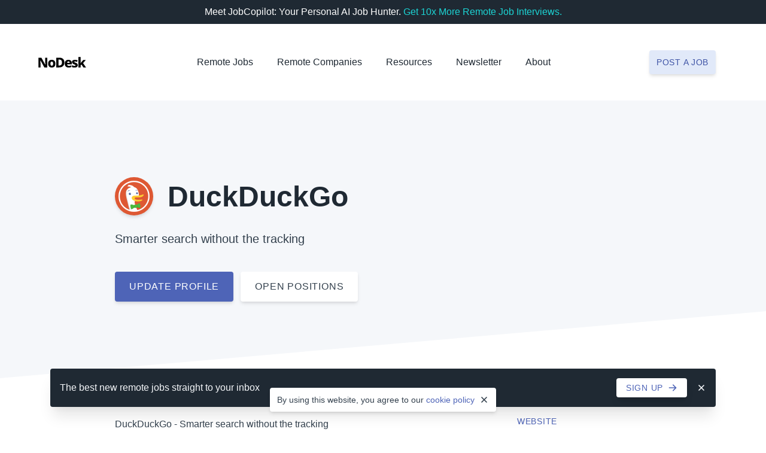

--- FILE ---
content_type: text/html; charset=UTF-8
request_url: https://nodesk.co/remote-companies/duckduckgo/
body_size: 8223
content:
<!doctype html><html lang=en><head><meta charset=utf-8><meta content="IE=Edge" http-equiv=X-UA-Compatible><meta name=viewport content="width=device-width,initial-scale=1"><title>Remote Jobs at DuckDuckGo
- NoDesk</title>
<meta name=description content="
  DuckDuckGo is hiring remotely. Browse remote jobs at DuckDuckGo, learn about their mission, values and culture, and hiring process. DuckDuckGo - Smarter search without the tracking.
"><link rel=canonical href=https://nodesk.co/remote-companies/duckduckgo/><link rel=search href=/remote-jobs/opensearch.xml type=application/opensearchdescription+xml title="Remote Jobs search on NoDesk"><link rel=preload as=style href=/css/tachyons.min.4415613789972485899dedc81b3d45b8134fa8d19c06e1469ae001103234796d.css><link rel=preload as=style href=/css/app.min.c083051afaf32596afee323a8d4b57301a11bf25a22f255fade5dcade60428ad.css><link rel=stylesheet href=/css/tachyons.min.4415613789972485899dedc81b3d45b8134fa8d19c06e1469ae001103234796d.css><link rel=stylesheet href=/css/app.min.c083051afaf32596afee323a8d4b57301a11bf25a22f255fade5dcade60428ad.css><link rel=apple-touch-icon sizes=180x180 href=/icons/apple-touch-icon.0d9ed4deb1fa4dc7d349020af0ce0743b7e7ae6168486680edcf481025c1e9f6.png><link rel=icon type=image/png sizes=32x32 href=/icons/favicon-32x32.90a6465c202e32ff8cf75a57ba8fc7882aa7176a60177dcaf245613ff9daa529.png><link rel=icon type=image/png sizes=16x16 href=/icons/favicon-16x16.d7b50d2e1b4868b415618141621adf1ee8acc415eeb13dd3fd5b6c2a090c2570.png><link rel=icon href=/icons/favicon.b7d1c1d91e0100606f71b1094d122f0c5711ff50ee99080e547e5af75b4b8209.ico><meta name=theme-color content="#4C63B6"><meta property="og:type" content="website"><meta property="og:site_name" content="NoDesk"><meta property="og:title" content="
  Remote Jobs at DuckDuckGo
"><meta property="og:description" content="
  DuckDuckGo is hiring remotely. Browse remote jobs at DuckDuckGo, learn about their mission, values and culture, and hiring process. DuckDuckGo - Smarter search without the tracking.
"><meta property="og:image" content="
	https://nodesk.co/remote-companies/assets/logos/duckduckgo.c3e85bc99638256a4640748b7bb64af8e7fed5b975a8eb2bae5a7fbff7f1b510.png
"><meta property="og:url" content="https://nodesk.co/remote-companies/duckduckgo/"><meta name=twitter:card content="summary"><meta name=twitter:site content="nodeskco"><meta name=twitter:creator content="@3reps"><meta name=twitter:dnt content="on"><meta name=google-adsense-account content="ca-pub-7212516916269054"><script>window.minimalAnalytics={trackingId:"G-Z7DMWXBXEH",autoTrack:!0}</script><script async src=/js/google-analytics.min.e5b48614096db3a7c6d2167a8db691c27d8e2249890b982a10a7e3055e7b31e6.js></script></head><body><div class="flex justify-center bg-grey-900 white f8 ph3 pv2"><div class="flex flex-wrap items-center lh-copy">Meet JobCopilot: Your Personal AI Job Hunter.&nbsp;
<a class="link dim link dim cyan-500 fw5" href=/remote-job-automation/>Get 10x More Remote Job Interviews.
<span class="dn group-hover-inline" aria-hidden=true><svg class="v-mid h1 w1" viewBox="0 0 20 20" fill="currentcolor"><path d="M7.293 14.707a1 1 0 010-1.414L10.586 10 7.293 6.707a1 1 0 011.414-1.414l4 4a1 1 0 010 1.414l-4 4a1 1 0 01-1.414.0z"/></svg>
</span><span class="dn group-hover-inline" aria-hidden=true><svg class="v-mid h1 w1" viewBox="0 0 20 20" fill="currentcolor"><path d="M10.293 5.293a1 1 0 011.414.0l4 4a1 1 0 010 1.414l-4 4a1 1 0 01-1.414-1.414L12.586 11H5a1 1 0 110-2h7.586l-2.293-2.293a1 1 0 010-1.414z"/></svg></span></a></div></div><nav class="bg-white ph5 ph8-s pv6 z-max"><div class="center-l mw15-l"><div class="flex-ns items-center-ns relative z-3"><div class="flex justify-between navbar-logo"><a class="db flex flex-row link dim navbar-item relative" href=/ title="NoDesk logo"><svg class="w11" fill="1f2933" height="62" width="278" viewBox="0 0 278 62"><path d="m52.381 61h-17.38L12.249 19.683h-.316c.1053 2.2647.2107 4.7927.316 7.584.158 2.7387.2897 5.293.395 7.663V61h-12.008V4.594h17.301L40.61 45.437h.237c-.1053-2.2647-.2107-4.6873-.316-7.268-.1053-2.6333-.1843-5.1087-.237-7.426V4.594h12.087zm47.1821-21.804c0 7.268-1.9223 12.8507-5.767 16.748-3.792 3.8973-9.006 5.846-15.642 5.846-4.108.0-7.7683-.869-10.981-2.607-3.16-1.7907-5.6616-4.345-7.505-7.663-1.7906-3.3707-2.686-7.4787-2.686-12.324.0-7.1627 1.896-12.6663 5.688-16.511 3.8447-3.8973 9.085-5.846 15.721-5.846 4.108.0 7.742.869 10.902 2.607 3.2127 1.738 5.7144 4.266 7.505 7.584 1.8434 3.318 2.765 7.3733 2.765 12.166zm-29.072.0c0 4.0553.6057 7.1363 1.817 9.243 1.2114 2.054 3.2127 3.081 6.004 3.081 2.7387.0 4.7137-1.027 5.925-3.081 1.2114-2.1067 1.817-5.1877 1.817-9.243.0-4.0027-.6056-7.0047-1.817-9.006-1.2113-2.054-3.2126-3.081-6.004-3.081-2.7386.0-4.7136 1.027-5.925 3.081-1.2113 2.0013-1.817 5.0033-1.817 9.006zm80.8919-7.268c0 6.478-1.211 11.8763-3.634 16.195-2.422 4.266-5.898 7.4787-10.428 9.638-4.529 2.1593-9.927 3.239-16.195 3.239h-16.985v-56.406h18.565c8.954.0 15.958 2.34366 21.014 7.031 5.109 4.6347 7.663 11.4023 7.663 20.303zm-13.904.474c0-5.7407-1.211-9.9803-3.634-12.719-2.422-2.7387-6.004-4.108-10.744-4.108h-5.53V49.94h4.345c5.32.0 9.243-1.4483 11.771-4.345 2.528-2.9493 3.792-7.347 3.792-13.193zm37.155-15.563c6.109.0 10.954 1.6853 14.536 5.056 3.581 3.318 5.372 8.216 5.372 14.694v6.162h-27.413c.105 2.844 1.027 5.1087 2.765 6.794s4.213 2.528 7.426 2.528c2.738.0 5.24-.2633 7.505-.79 2.317-.5267 4.687-1.3693 7.11-2.528v9.875c-2.16 1.106-4.451 1.896-6.873 2.37-2.37.5267-5.32.79-8.848.79-4.372.0-8.269-.79-11.692-2.37-3.371-1.58-6.031-4.0027-7.979-7.268-1.896-3.318-2.844-7.505-2.844-12.561.0-5.1087.869-9.3483 2.607-12.719s4.16-5.8723 7.268-7.505c3.16-1.6853 6.846-2.528 11.06-2.528zm.237 9.243c-2.054.0-3.766.6583-5.135 1.975-1.317 1.264-2.107 3.2917-2.37 6.083h14.931c-.053-2.2647-.685-4.1607-1.896-5.688-1.212-1.58-3.055-2.37-5.53-2.37zm54.315 21.804c0 4.266-1.501 7.663-4.503 10.191-2.949 2.4753-7.584 3.713-13.904 3.713-3.055.0-5.741-.1843-8.058-.553-2.265-.3687-4.556-1.027-6.873-1.975V48.518c2.528 1.1587 5.161 2.054 7.9 2.686 2.739.5793 5.056.869 6.952.869 2.001.0 3.45-.2633 4.345-.79s1.343-1.264 1.343-2.212c0-.6847-.237-1.2903-.711-1.817-.421-.5267-1.317-1.106-2.686-1.738-1.317-.6847-3.292-1.58-5.925-2.686-2.581-1.106-4.714-2.2383-6.399-3.397-1.633-1.1587-2.87-2.528-3.713-4.108-.79-1.6327-1.185-3.6603-1.185-6.083.0-4.108 1.58-7.189 4.74-9.243 3.213-2.1067 7.452-3.16 12.719-3.16 2.791.0 5.425.2897 7.9.869s5.03 1.4747 7.663 2.686l-3.792 9.006c-2.159-.948-4.266-1.7117-6.32-2.291-2.001-.5793-3.818-.869-5.451-.869-3.055.0-4.582.79-4.582 2.37.0.5793.211 1.1323.632 1.659.474.474 1.343 1.0007 2.607 1.58 1.317.5793 3.213 1.3957 5.688 2.449 2.475 1.0007 4.582 2.0803 6.32 3.239 1.738 1.106 3.055 2.4753 3.95 4.108s1.343 3.713 1.343 6.241zm16.579-46.926004V26.319c0 1.6853-.079 3.476-.237 5.372-.105 1.8433-.263 3.634-.474 5.372h.237c.685-1.0533 1.448-2.1857 2.291-3.397.895-1.2113 1.764-2.3173 2.607-3.318l11.06-12.719h14.852l-16.195 18.644L277.128 61h-15.247l-11.139-16.59-4.977 3.871V61h-13.351v-60.040004z"/></svg>
</a><a role=button class="dib dn-ns pointer flex flex-column justify-center justify-end navbar-burger" aria-label=menu aria-expanded=false data-target=navigation><div class="bg-grey-700 br2 w6"></div><div class="bg-grey-700 br2 mv1 w6"></div><div class="bg-grey-700 br2 w6"></div></a></div><div id=navigation class="dn br2 flex-ns items-center-ns mt4 mt0-ns navbar-menu pa5 shadow-3 shadow-0-ns"><div class="center-ns flex-ns items-center-ns mb6 mb0-ns mt2-ns"><div class="flex-ns has-dropdown is-hoverable navbar-item nowrap-ns pointer relative bb b--indigo-050 bn-ns"><a class="db link grey-900 f8 fw5-ns dim pv4 pb2-ns pt0-ns relative" href=/remote-jobs/>Remote Jobs</a></div><div class="flex-ns has-dropdown is-hoverable navbar-item nowrap-ns pointer relative bb b--indigo-050 bn-ns ml4-m ml8-l"><a class="db link grey-900 f8 fw5-ns dim pv4 pb2-ns pt0-ns relative" href=/remote-companies/>Remote Companies</a></div><div class="flex-ns has-dropdown is-hoverable navbar-item nowrap-ns pointer relative bb b--indigo-050 bn-ns ml4-m ml8-l"><a class="db link grey-900 f8 fw5-ns navbar-link pv4 pb2-ns pt0-ns relative" role=button>Resources</a><div class="absolute-ns bg-white br2 dn db-ns navbar-dropdown pb3 pv1-ns shadow-4-ns z-2" style=cursor:default><a class="dib f8 link dim grey-900 flex flex-row lh-title link:active navbar-item nowrap-ns pl3 pl5-ns pr10-ns pv2 pv2-ns pointer relative" href=/remote-job-automation/>Automate your Job Search</a><a class="dib f8 link dim grey-900 flex flex-row lh-title link:active navbar-item nowrap-ns pl3 pl5-ns pr10-ns pv2 pv2-ns pointer relative" href=/articles/>Articles</a><a class="dib f8 link dim grey-900 flex flex-row lh-title link:active navbar-item nowrap-ns pl3 pl5-ns pr10-ns pv2 pv2-ns pointer relative" href=/blog/>Blog</a><a class="dib f8 link dim grey-900 flex flex-row lh-title link:active navbar-item nowrap-ns pl3 pl5-ns pr10-ns pv2 pv2-ns pointer relative" href=/books/>Books</a><a class="dib f8 link dim grey-900 flex flex-row lh-title link:active navbar-item nowrap-ns pl3 pl5-ns pr10-ns pv2 pv2-ns pointer relative" href=/newsletter/>Newsletter</a><a class="dib f8 link dim grey-900 flex flex-row lh-title link:active navbar-item nowrap-ns pl3 pl5-ns pr10-ns pv2 pv2-ns pointer relative" href=/remote-jobs/collections/>Remote Job Collections</a><a class="dib f8 link dim grey-900 flex flex-row lh-title link:active navbar-item nowrap-ns pl3 pl5-ns pr10-ns pv2 pv2-ns pointer relative" href=/remote-work/>Remote Work</a><a class="dib f8 link dim grey-900 flex flex-row lh-title link:active navbar-item nowrap-ns pl3 pl5-ns pr10-ns pv2 pv2-ns pointer relative" href=/work-remotely/>Work Remotely</a></div></div><div class="flex-ns has-dropdown is-hoverable navbar-item nowrap-ns pointer relative bb b--indigo-050 bn-ns ml4-m ml8-l"><a class="db link grey-900 f8 fw5-ns dim pv4 pb2-ns pt0-ns relative" href=/newsletter/>Newsletter</a></div><div class="flex-ns has-dropdown is-hoverable navbar-item nowrap-ns pointer relative bb b--indigo-050 bn-ns ml4-m ml8-l"><a class="db link grey-900 f8 fw5-ns navbar-link pv4 pb2-ns pt0-ns relative" role=button>About</a><div class="absolute-ns bg-white br2 dn db-ns navbar-dropdown pb3 pv1-ns shadow-4-ns z-2" style=cursor:default><a class="dib f8 link dim grey-900 flex flex-row lh-title link:active navbar-item nowrap-ns pl3 pl5-ns pr10-ns pv2 pv2-ns pointer relative" href=/about/>About Us</a><a class="dib f8 link dim grey-900 flex flex-row lh-title link:active navbar-item nowrap-ns pl3 pl5-ns pr10-ns pv2 pv2-ns pointer relative" href=/advertise/>Advertise</a><a class="dib f8 link dim grey-900 flex flex-row lh-title link:active navbar-item nowrap-ns pl3 pl5-ns pr10-ns pv2 pv2-ns pointer relative" href=/remote-jobs/new/#testimonials>Testimonials</a><a class="dib f8 link dim grey-900 flex flex-row lh-title link:active navbar-item nowrap-ns pl3 pl5-ns pr10-ns pv2 pv2-ns pointer relative" href=/support/>Support Us</a><a class="dib f8 link dim grey-900 flex flex-row lh-title link:active navbar-item nowrap-ns pl3 pl5-ns pr10-ns pv2 pv2-ns pointer relative" href=https://x.com/nodeskco>Twitter</a><a class="dib f8 link dim grey-900 flex flex-row lh-title link:active navbar-item nowrap-ns pl3 pl5-ns pr10-ns pv2 pv2-ns pointer relative" href=/contact/>Contact Us</a></div></div></div><div class="center mh0-ns flex-ns w-50 w-auto-ns"><div class="db navbar-item relative tc"><a class="db link dim f9 fw5 bg-indigo-500 white bg-indigo-050-ns indigo-600-ns br2 ph2-m pv3-m pa3 shadow-2 tracked-wider ttu" href=/remote-jobs/new/ onclick='trackInternalLink("Nav: Post a Job")'>Post a job</a></div></div></div></div></div></nav><main><article><header class="bg-slanted bg-slanted-grey-050 pb10 pb13-ns pt8 pt13-ns relative"><div class="ph5 ph8-s"><div class="center-ns mw13-ns"><div class="flex-ns items-center-ns"><img class="bg-white br-100 h9 h10-ns w9 w10-ns mr6-ns shadow-2" src=/remote-companies/assets/logos/duckduckgo_hu_e513cb912b4acaa2.png srcset=/remote-companies/assets/logos/duckduckgo.c3e85bc99638256a4640748b7bb64af8e7fed5b975a8eb2bae5a7fbff7f1b510_hu_e513cb912b4acaa2.png alt="DuckDuckGo logo"><h1 class="f3 f2-ns grey-900 mb0 mt4 mt0-ns">DuckDuckGo</h1></div><h2 class="f6 fw4 grey-800 lh-copy mb8 mt2 mt6-ns">Smarter search without the tracking</h2><a class="dib link dim white f8 fw5 bg-indigo-500 br2 mr2 mr3-s mr3-ns pa3 pa4-s ph6-ns pv4-ns shadow-2 tracked-wider ttu" href=/remote-companies/update/ onclick='trackInternalLink("CTA: Update Company Profile")' rel=noopener target=_blank>Update profile
</a><a class="dib link dim grey-800 f8 fw5 bg-white br2 pa3 pa4-s ph6-ns pv4-ns shadow-2 tracked-wider ttu" href=#open-positions><span class="dn-s dn-ns">Remote jobs</span>
<span class="dn db-s db-ns">Open positions</span></a></div></div></header><div class="ph5 ph8-s"><div class="cf center-ns mw13-ns pb13-ns pv10"><section class="fr w-100 w-25-ns"><section class="mb6 mb7-ns"><h3 class="f9 fw5 indigo-500 mb3 mt0 tracked-wider ttu">Website</h3><a class="dib link dim grey-800 f8 mv0" href="https://duckduckgo.com/?ref=nodesk" rel=noopener target=_blank>duckduckgo.com</a></section><section class="mb6 mb7-ns"><h3 class="f9 fw5 indigo-500 mb2 mt0 tracked-wider ttu">Profiles</h3><div class=dib><a class="link dim grey-500 dib h5 w5 mr3 mr1-ns mv1" href="https://x.com/duckduckgo?ref=nodesk" rel="noopener nofollow" target=_blank><svg class="br2" viewBox="0 0 512 512"><title>Twitter</title><rect fill="currentcolor" height="512" width="512"/><path fill="#fff" d="m437 152a72 72 0 01-40 12 72 72 0 0032-40 72 72 0 01-45 17 72 72 0 00-122 65 2e2 2e2.0 01-145-74 72 72 0 0022 94 72 72 0 01-32-7 72 72 0 0056 69 72 72 0 01-32 1 72 72 0 0067 50A2e2 2e2.0 0193 368a2e2 2e2.0 00309-179 2e2 2e2.0 0035-37"/></svg></a></div></section><section><a class="link dim f8 grey-800 inline-flex items-center" href=/remote-companies/update/ onclick='trackInternalLink("CTA: Edit Company Profile")' rel=noopener target=_blank><svg class="indigo-400 h6 w6 mr2" fill="currentcolor" viewBox="0 0 20 20"><path d="M17.414 2.586a2 2 0 00-2.828.0L7 10.172V13h2.828l7.586-7.586a2 2 0 000-2.828z"/><path fill-rule="evenodd" d="M2 6a2 2 0 012-2h4a1 1 0 010 2H4v10h10v-4a1 1 0 112 0v4a2 2 0 01-2 2H4a2 2 0 01-2-2V6z"/></svg>
Edit profile</a></section></section><section class="fl grey-800 center-l measure-wide-s measure-wide-l mt8 mt0-ns w-100 w-60-m w-75-l"><p class="f8 grey-800 lh-relaxed mv0">DuckDuckGo - Smarter search without the tracking</p></section></div></div><section class="ph5 ph8-s"><div class="mw13-ns center-ns pb10 pb13-ns"><h2 class="f5 f4-ns fw6 grey-900 lh-title mb4 mt0-ns"><a id=open-positions>Remote Jobs</a></h2><h3 class="f7 fw4 grey-800 lh-relaxed measure-wide mb2 mt0">Come and join the DuckDuckGo team.</h3><h3 class="f6 f5-ns fw5 lh-title mb6 mt0 pt8"><a class="link dim indigo-500 fw6" href=/remote-jobs/engineering/>Engineering</a></h3><div class="dt w-100 mb7 mb8-ns"><div class="dtc v-top"><h4 class="f8 f7-ns fw4 lh-copy lh-title-ns mb2 mt0"><a class="link dim grey-800" href=/remote-jobs/duckduckgo-senior-backend-engineer/>Senior Backend Engineer</a></h4><div class="flex-wrap inline-flex items-center lh-copy"><svg class="grey-400 h5 w5 mr1" fill="currentcolor" viewBox="0 0 20 20"><path fill-rule="evenodd" d="M5.05 4.05a7 7 0 119.9 9.9L10 18.9l-4.95-4.95a7 7 0 010-9.9zM10 11a2 2 0 100-4 2 2 0 000 4z"/></svg><h4 class="f9 f8-ns fw4 grey-600 mv0 pr2">Remote:</h4><div class=dib><h5 class="f9 f8-ns fw4 grey-600 mv0"><a class="link dim grey-600" href=/remote-jobs/remote-first/>Worldwide</a></h5></div></div></div><div class="dtc mt4 mt0-ns v-top"><div class="tr w-100"><a class="dib link dim white f9 fw5 bg-grey-900 br2 ph3 ph6-s ph6-ns pv2 pv3-s pv3-ns shadow-2 tracked-wider ttu" href=/remote-jobs/duckduckgo-senior-backend-engineer/>Apply</a></div></div></div></div></section></article></main><aside class="bg-slanted bg-slanted-grey-050 pv10 pv13-ns relative"><div class="ph5 ph8-s"><div class="center-ns mw13-m mw14-l"><h2 class="f7 f6-ns fw5 grey-800 lh-title mb7 mb9-ns mt0 ttu tracked-wider">Related companies</h2><div class="flex flex-wrap nl2 nl3-s nl5-ns nr2 nr3-s nr5-ns"><article class="flex mb4 mb6-s mb8-ns ph2 ph3-s ph5-ns w-50 w-25-ns"><a class="link dim bg-white br2 flex-auto shadow-3 ph4 ph6-ns pv6 pv7-s pv8-l" href=/remote-companies/plesk/><div><div><img class="bg-white br-100 h8 h9-ns w8 w9-ns lazyload shadow-2" src=/remote-companies/assets/logos/plesk_hu_2c84be7ef9d976f3.png srcset="[data-uri]" data-srcset=/remote-companies/assets/logos/plesk.de310046293bbb8526f6bb71cc03019d5c5aa0b99655d84b206907c12f7f8322_hu_2c84be7ef9d976f3.png alt="Plesk logo"></div></div><h2 class="f7 f6-s f6-ns fw6 grey-900 lh-title mb2 mt6">Plesk</h2><h3 class="f9 f8-s f8-ns fw4 grey-800 lh-copy mv0">Simplified WebOps and web hosting</h3></a></article><article class="flex mb4 mb6-s mb8-ns ph2 ph3-s ph5-ns w-50 w-25-ns"><a class="link dim bg-white br2 flex-auto shadow-3 ph4 ph6-ns pv6 pv7-s pv8-l" href=/remote-companies/uplift-advisory/><div><div><img class="bg-white br-100 h8 h9-ns w8 w9-ns lazyload shadow-2" src=/remote-companies/assets/logos/uplift-advisory_hu_c341f6bff9ae37db.jpeg srcset="[data-uri]" data-srcset=/remote-companies/assets/logos/uplift-advisory.78c2d613569931615c851098f604f459a1c9dd7a8111da8882d9b8333a8bcaea_hu_c341f6bff9ae37db.jpeg alt="Uplift Advisory logo"></div></div><h2 class="f7 f6-s f6-ns fw6 grey-900 lh-title mb2 mt6">Uplift Advisory</h2><h3 class="f9 f8-s f8-ns fw4 grey-800 lh-copy mv0">Think Big, Grow Fast</h3></a></article><article class="flex mb4 mb6-s mb8-ns ph2 ph3-s ph5-ns w-50 w-25-ns"><a class="link dim bg-white br2 flex-auto shadow-3 ph4 ph6-ns pv6 pv7-s pv8-l" href=/remote-companies/netlify/><div><div><img class="bg-white br-100 h8 h9-ns w8 w9-ns lazyload shadow-2" src=/remote-companies/assets/logos/netlify_hu_42cf79fd2147a20c.png srcset="[data-uri]" data-srcset=/remote-companies/assets/logos/netlify.ce49b3636a34caf0ccb75b0383cf193351007e8703f9da5e988d6efcb7f8b349_hu_42cf79fd2147a20c.png alt="Netlify logo"></div></div><h2 class="f7 f6-s f6-ns fw6 grey-900 lh-title mb2 mt6">Netlify</h2><h3 class="f9 f8-s f8-ns fw4 grey-800 lh-copy mv0">All-in-one platform for automating modern web projects</h3></a></article><article class="flex mb4 mb6-s mb8-ns ph2 ph3-s ph5-ns w-50 w-25-ns"><a class="link dim bg-white br2 flex-auto shadow-3 ph4 ph6-ns pv6 pv7-s pv8-l" href=/remote-companies/lawn-love/><div><div><img class="bg-white br-100 h8 h9-ns w8 w9-ns lazyload shadow-2" src=/remote-companies/assets/logos/lawn-love_hu_c1dd717f86f9939f.jpeg srcset="[data-uri]" data-srcset=/remote-companies/assets/logos/lawn-love.cdcdeef7fff507a30656f58bb3568e24797c100e7db2f67ee1912a77d73d3a2c_hu_c1dd717f86f9939f.jpeg alt="Lawn Love logo"></div></div><h2 class="f7 f6-s f6-ns fw6 grey-900 lh-title mb2 mt6">Lawn Love</h2><h3 class="f9 f8-s f8-ns fw4 grey-800 lh-copy mv0">On-demand lawn care for the modern age</h3></a></article><article class="flex mb4 mb6-s mb8-ns ph2 ph3-s ph5-ns w-50 w-25-ns"><a class="link dim bg-white br2 flex-auto shadow-3 ph4 ph6-ns pv6 pv7-s pv8-l" href=/remote-companies/teamwork/><div><div><img class="bg-white br-100 h8 h9-ns w8 w9-ns lazyload shadow-2" src=/remote-companies/assets/logos/teamwork_hu_862cdd5448f15bf2.png srcset="[data-uri]" data-srcset=/remote-companies/assets/logos/teamwork.9ed1521a0674bf4e7952b6a9c89b60108abd32390355b9a2fc9ca678277eb201_hu_862cdd5448f15bf2.png alt="Teamwork logo"></div></div><h2 class="f7 f6-s f6-ns fw6 grey-900 lh-title mb2 mt6">Teamwork</h2><h3 class="f9 f8-s f8-ns fw4 grey-800 lh-copy mv0">We build business management applications that get teams working together</h3></a></article><article class="flex mb4 mb6-s mb8-ns ph2 ph3-s ph5-ns w-50 w-25-ns"><a class="link dim bg-white br2 flex-auto shadow-3 ph4 ph6-ns pv6 pv7-s pv8-l" href=/remote-companies/pachyderm/><div><div><img class="bg-white br-100 h8 h9-ns w8 w9-ns lazyload shadow-2" src=/remote-companies/assets/logos/pachyderm_hu_de289c31755beac9.png srcset="[data-uri]" data-srcset=/remote-companies/assets/logos/pachyderm.6606c0e1f2d4d9b94fb4a7586648ffbc489fd5e281d4bafc4702066842d990d2_hu_de289c31755beac9.png alt="Pachyderm logo"></div></div><h2 class="f7 f6-s f6-ns fw6 grey-900 lh-title mb2 mt6">Pachyderm</h2><h3 class="f9 f8-s f8-ns fw4 grey-800 lh-copy mv0">Engineered to make data science</h3></a></article><article class="flex mb4 mb6-s mb8-ns ph2 ph3-s ph5-ns w-50 w-25-ns"><a class="link dim bg-white br2 flex-auto shadow-3 ph4 ph6-ns pv6 pv7-s pv8-l" href=/remote-companies/pleo/><div><div><img class="bg-white br-100 h8 h9-ns w8 w9-ns lazyload shadow-2" src=/remote-companies/assets/logos/pleo_hu_ef5e38d56d0f4ccc.jpg srcset="[data-uri]" data-srcset=/remote-companies/assets/logos/pleo.8846b84fa31ee6e7367683d1ff0d3e521c445d13c6a4b6f6694aefaedc369ea6_hu_ef5e38d56d0f4ccc.jpg alt="Pleo logo"></div></div><h2 class="f7 f6-s f6-ns fw6 grey-900 lh-title mb2 mt6">Pleo</h2><h3 class="f9 f8-s f8-ns fw4 grey-800 lh-copy mv0">Company card that does your expense reports</h3></a></article><article class="flex mb4 mb6-s mb8-ns ph2 ph3-s ph5-ns w-50 w-25-ns"><a class="link dim bg-white br2 flex-auto shadow-3 ph4 ph6-ns pv6 pv7-s pv8-l" href=/remote-companies/shippo/><div><div><img class="bg-white br-100 h8 h9-ns w8 w9-ns lazyload shadow-2" src=/remote-companies/assets/logos/shippo_hu_a1ab78c5890868f8.jpg srcset="[data-uri]" data-srcset=/remote-companies/assets/logos/shippo.1e5b262ef5c49eb607264985f712689d78700b12fe2a035391185d528628eab4_hu_a1ab78c5890868f8.jpg alt="Shippo logo"></div></div><h2 class="f7 f6-s f6-ns fw6 grey-900 lh-title mb2 mt6">Shippo</h2><h3 class="f9 f8-s f8-ns fw4 grey-800 lh-copy mv0">Multi-carrier shipping software for e-commerce businesses</h3></a></article></div></div></div></aside><div class="pv8 pv9-ns"><a class="link dim indigo-500 f8 fw5 inline-flex items-center justify-center tracked-wider ttu w-100" href=/remote-companies/><svg class="h4 w4 mr2" fill="currentcolor" viewBox="0 0 20 20"><path fill-rule="evenodd" d="M9.707 16.707a1 1 0 01-1.414.0l-6-6a1 1 0 010-1.414l6-6a1 1 0 011.414 1.414L5.414 9H17a1 1 0 110 2H5.414l4.293 4.293a1 1 0 010 1.414z"/></svg>
View all Remote Companies</a></div><div class="bg-grey-900 pv11 pv13-ns"><div class="center mw6 mw7-s mw8-ns"><h2 class="f5 f4-ns fw6 white lh-title mb4 mt0 tc">Remote Work Starts Here</h2><h3 class="f8 f7-ns fw4 grey-050 lh-relaxed mb9 mt0 tc">Get the best new remote jobs and remote work stories straight to your
inbox.</h3><form action=https://nodesk.substack.com/api/v1/import/form/ method=post rel=noopener target=_blank><input type=hidden name=first_url value=https://nodesk.co/>
<input type=hidden name=first_referrer value=https://nodesk.co/>
<input type=hidden name=current_url value=https://nodesk.co/>
<input type=hidden name=current_referrer value=https://nodesk.co/>
<input type=hidden name=source value=embed>
<input type=email name=email placeholder=yourname@example.com title="Your email address" required class="db w-100 f8 grey-700 bn br2 bg-white input-reset lh-solid mt2 outline-0 pa2 pa3-ns shadow-2">
<button type=submit class="db w-100 f9 f8-ns fw5 white bg-cyan-800 bn br2 dim mt3 mt4-ns pa4 pa5-ns pointer shadow-2 tc ttu tracked-wide" onclick='trackOutboundLink("Newsletter")'>
Sign up now</button></form></div></div><div class="bottom-0 dn fixed newsletter-banner pv8 w-100 z-max"><div class="center-l mw15-l ph5 ph8-s"><div class="bg-grey-900 br2 pa4 shadow-4"><div class="flex items-center justify-between"><div class="flex items-center justify-between w-100"><p class="f9 f8-ns grey-050 lh-copy mv0"><span class=fw5>The best new remote jobs</span>
<span class="db di-s di-ns">straight to your inbox</span></p><div class="flex flex-row items-center justify-center"><a class="link dim indigo-500 fw5 bg-white br2 f9 inline-flex items-center ph4 pv2 shadow-3 tracked-wider ttu" href=https://nodesk.substack.com/subscribe title="Sign Up" onclick='trackInternalLink("Footer: Newsletter Banner")' rel=noopener target=_blank><span class="dn di-ns">Sign up</span><svg class="h4 w4 ml2-ns" fill="currentcolor" viewBox="0 0 20 20"><path fill-rule="evenodd" d="M10.293 3.293a1 1 0 011.414.0l6 6a1 1 0 010 1.414l-6 6a1 1 0 01-1.414-1.414L14.586 11H3a1 1 0 110-2h11.586l-4.293-4.293a1 1 0 010-1.414z"/></svg></a><svg class="grey-050 dim h4 w4 ml4 newsletter-banner-close pointer" fill="currentcolor" viewBox="0 0 20 20"><path fill-rule="evenodd" d="M4.293 4.293a1 1 0 011.414.0L10 8.586l4.293-4.293a1 1 0 111.414 1.414L11.414 10l4.293 4.293a1 1 0 01-1.414 1.414L10 11.414l-4.293 4.293a1 1 0 01-1.414-1.414L8.586 10 4.293 5.707a1 1 0 010-1.414z"/></svg></div></div></div></div></div></div><footer class="bg-grey-050 pv11"><div class="cf center-l mw15-l ph5 ph8-s"><div class="fl w-100 w-60-ns"><div class="fl pr4 pr0-ns w-50"><h2 class="f9 fw6 mb4 mt0 tracked-wide ttu"><a class="link dim grey-900" href=/remote-jobs/>Remote Jobs</a></h2><ul class="list f9 lh-copy mb6 mt0 pl0"><li class=mb2><a class="link dim grey-900" href=/remote-jobs/>All Remote Jobs</a></li><li><a class="link dim grey-900" href=/remote-jobs/new/>Hiring? Post a Job</a></li></ul><div><h3 class="f9 fw5 grey-900 lh-title mb3 mt0">Remote Jobs by Role</h3><ul class="list f9 lh-copy mv0 pl0"><li class=mb2><a class="link dim grey-900" href=/remote-jobs/customer-support/>Customer Support Jobs</a></li><li class=mb2><a class="link dim grey-900" href=/remote-jobs/design/>Design Jobs</a></li><li class=mb2><a class="link dim grey-900" href=/remote-jobs/engineering/>Engineering Jobs</a></li><li class=mb2><a class="link dim grey-900" href=/remote-jobs/entry-level/>Entry-Level Jobs</a></li><li class=mb2><a class="link dim grey-900" href=/remote-jobs/marketing/>Marketing Jobs</a></li><li class=mb2><a class="link dim grey-900" href=/remote-jobs/non-tech/>Non-Tech Jobs</a></li><li class=mb2><a class="link dim grey-900" href=/remote-jobs/operations/>Operations Jobs</a></li><li class=mb2><a class="link dim grey-900" href=/remote-jobs/product/>Product Jobs</a></li><li><a class="link dim grey-900" href=/remote-jobs/sales/>Sales Jobs</a></li></ul></div></div><div class="fl pl4 pl0-ns w-50"><div><h3 class="f9 fw5 grey-900 lh-title mb3 mt0">Remote Jobs by Type</h3><ul class="list f9 lh-copy mv0 pl0"><li class=mb2><a class="link dim grey-900" href=/remote-jobs/contract/>Contract Jobs</a></li><li class=mb2><a class="link dim grey-900" href=/remote-jobs/full-time/>Full-Time Jobs</a></li><li class=mb2><a class="link dim grey-900" href=/remote-jobs/part-time/>Part-Time Jobs</a></li><li><a class="link dim grey-900" href=/remote-jobs/internship/>Internships</a></li></ul></div><div class=mt7><h3 class="f9 fw5 grey-900 lh-title mb3 mt0">Remote Jobs by Location</h3><ul class="list f9 lh-copy mv0 pl0"><li class=mb2><a class="link dim grey-900" href=/remote-jobs/remote-first/>Remote-First Jobs</a></li><li class=mb2><a class="link dim grey-900" href=/remote-jobs/asia/>Remote Jobs in Asia</a></li><li class=mb2><a class="link dim grey-900" href=/remote-jobs/canada/>Remote Jobs in Canada</a></li><li class=mb2><a class="link dim grey-900" href=/remote-jobs/europe/>Remote Jobs in Europe</a></li><li><a class="link dim grey-900" href=/remote-jobs/us/>Remote Jobs in the US</a></li></ul></div><div class=mt7><h3 class="f9 fw5 grey-900 lh-title mb3 mt0">Remote Work Resources</h3><ul class="list f9 lh-copy mv0 pl0"><li class=mb2><a class="link dim grey-900" href=/remote-job-automation/>Automate your Job Search</a><li class=mb2><a class="link dim grey-900" href=/remote-jobs/collections/>Job Collections</a></li><li class=mb2><a class="link dim grey-900" href=/newsletter/>Job Alerts</a></li><li class=mb2><a class="link dim grey-900" href=/remote-work/>Remote Job Boards</a></li><li><a class="link dim grey-900" href=/articles/remote-work/>Remote Work Articles</a></li></ul></div></div></div><div class="fl mt7 mt0-ns w-100 w-30-ns"><div class="fl fn-ns pr4 pr0-ns w-50 w-100-ns"><h2 class="f9 fw6 mb4 mt0 tracked-wide ttu"><a class="link dim grey-900" href=/remote-companies/>Remote Companies</a></h2><ul class="list f9 lh-copy mv0 pl0"><li class=mb2><a class="link dim grey-900" href=/remote-companies/>All Remote Companies</a></li><li><a class="link dim grey-900" href=/remote-companies/new/>Create Company Profile</a></li></ul></div><div class="fl fn-ns mt7-ns pl4 pl0-ns w-50 w-100-ns"><h2 class="f9 fw6 mb4 mt0 tracked-wide ttu"><a class="link dim grey-900" href=/work-remotely/>Resources</a></h2><ul class="list f9 lh-copy mv0 pl0"><li class=mb2><a class="link dim grey-900" href=/articles/>Articles</a></li><li class=mb2><a class="link dim grey-900" href=/blog/>Blog</a></li><li class=mb2><a class="link dim grey-900" href=/books/>Books</a></li><li class=mb2><a class="link dim grey-900" href=/newsletter/>Newsletter</a></li><li><a class="link dim grey-900" href=/work-remotely/>Work Remotely</a></li></ul></div></div><div class="fl mt7 mt0-ns w-100 w-10-ns"><h2 class="f9 fw6 mb4 mt0 tracked-wide ttu"><a class="link dim grey-900" href=/about/>NoDesk</a></h2><ul class="list f9 lh-copy mv0 pl0"><li class=mb2><a class="link dim grey-900" href=/about/>About Us</a></li><li class=mb2><a class="link dim grey-900" href=/advertise/>Advertise</a></li><li class=mb2><a class="link dim grey-900" href=/remote-jobs/new/#testimonials>Testimonials</a></li><li class=mb2><a class="link dim grey-900" href=/support/>Support Us</a></li><li class=mb2><a class="link dim grey-900" href=https://x.com/nodeskco rel=noopener target=_blank>Twitter</a></li><li><a class="link dim grey-900" href=/contact/>Contact</a></li></ul></div><div class="fl w-100"><div class="flex-ns flex-row-ns justify-between-ns mb6-ns mt10-ns"><div class="mb4 mb0-ns mt8 mt0-ns"><a class="db link dim grey-900 mb2 layload" href=https://nodesk.co/><svg class="w11" fill="1f2933" height="62" width="278" viewBox="0 0 278 62"><path d="m52.381 61h-17.38L12.249 19.683h-.316c.1053 2.2647.2107 4.7927.316 7.584.158 2.7387.2897 5.293.395 7.663V61h-12.008V4.594h17.301L40.61 45.437h.237c-.1053-2.2647-.2107-4.6873-.316-7.268-.1053-2.6333-.1843-5.1087-.237-7.426V4.594h12.087zm47.1821-21.804c0 7.268-1.9223 12.8507-5.767 16.748-3.792 3.8973-9.006 5.846-15.642 5.846-4.108.0-7.7683-.869-10.981-2.607-3.16-1.7907-5.6616-4.345-7.505-7.663-1.7906-3.3707-2.686-7.4787-2.686-12.324.0-7.1627 1.896-12.6663 5.688-16.511 3.8447-3.8973 9.085-5.846 15.721-5.846 4.108.0 7.742.869 10.902 2.607 3.2127 1.738 5.7144 4.266 7.505 7.584 1.8434 3.318 2.765 7.3733 2.765 12.166zm-29.072.0c0 4.0553.6057 7.1363 1.817 9.243 1.2114 2.054 3.2127 3.081 6.004 3.081 2.7387.0 4.7137-1.027 5.925-3.081 1.2114-2.1067 1.817-5.1877 1.817-9.243.0-4.0027-.6056-7.0047-1.817-9.006-1.2113-2.054-3.2126-3.081-6.004-3.081-2.7386.0-4.7136 1.027-5.925 3.081-1.2113 2.0013-1.817 5.0033-1.817 9.006zm80.8919-7.268c0 6.478-1.211 11.8763-3.634 16.195-2.422 4.266-5.898 7.4787-10.428 9.638-4.529 2.1593-9.927 3.239-16.195 3.239h-16.985v-56.406h18.565c8.954.0 15.958 2.34366 21.014 7.031 5.109 4.6347 7.663 11.4023 7.663 20.303zm-13.904.474c0-5.7407-1.211-9.9803-3.634-12.719-2.422-2.7387-6.004-4.108-10.744-4.108h-5.53V49.94h4.345c5.32.0 9.243-1.4483 11.771-4.345 2.528-2.9493 3.792-7.347 3.792-13.193zm37.155-15.563c6.109.0 10.954 1.6853 14.536 5.056 3.581 3.318 5.372 8.216 5.372 14.694v6.162h-27.413c.105 2.844 1.027 5.1087 2.765 6.794s4.213 2.528 7.426 2.528c2.738.0 5.24-.2633 7.505-.79 2.317-.5267 4.687-1.3693 7.11-2.528v9.875c-2.16 1.106-4.451 1.896-6.873 2.37-2.37.5267-5.32.79-8.848.79-4.372.0-8.269-.79-11.692-2.37-3.371-1.58-6.031-4.0027-7.979-7.268-1.896-3.318-2.844-7.505-2.844-12.561.0-5.1087.869-9.3483 2.607-12.719s4.16-5.8723 7.268-7.505c3.16-1.6853 6.846-2.528 11.06-2.528zm.237 9.243c-2.054.0-3.766.6583-5.135 1.975-1.317 1.264-2.107 3.2917-2.37 6.083h14.931c-.053-2.2647-.685-4.1607-1.896-5.688-1.212-1.58-3.055-2.37-5.53-2.37zm54.315 21.804c0 4.266-1.501 7.663-4.503 10.191-2.949 2.4753-7.584 3.713-13.904 3.713-3.055.0-5.741-.1843-8.058-.553-2.265-.3687-4.556-1.027-6.873-1.975V48.518c2.528 1.1587 5.161 2.054 7.9 2.686 2.739.5793 5.056.869 6.952.869 2.001.0 3.45-.2633 4.345-.79s1.343-1.264 1.343-2.212c0-.6847-.237-1.2903-.711-1.817-.421-.5267-1.317-1.106-2.686-1.738-1.317-.6847-3.292-1.58-5.925-2.686-2.581-1.106-4.714-2.2383-6.399-3.397-1.633-1.1587-2.87-2.528-3.713-4.108-.79-1.6327-1.185-3.6603-1.185-6.083.0-4.108 1.58-7.189 4.74-9.243 3.213-2.1067 7.452-3.16 12.719-3.16 2.791.0 5.425.2897 7.9.869s5.03 1.4747 7.663 2.686l-3.792 9.006c-2.159-.948-4.266-1.7117-6.32-2.291-2.001-.5793-3.818-.869-5.451-.869-3.055.0-4.582.79-4.582 2.37.0.5793.211 1.1323.632 1.659.474.474 1.343 1.0007 2.607 1.58 1.317.5793 3.213 1.3957 5.688 2.449 2.475 1.0007 4.582 2.0803 6.32 3.239 1.738 1.106 3.055 2.4753 3.95 4.108s1.343 3.713 1.343 6.241zm16.579-46.926004V26.319c0 1.6853-.079 3.476-.237 5.372-.105 1.8433-.263 3.634-.474 5.372h.237c.685-1.0533 1.448-2.1857 2.291-3.397.895-1.2113 1.764-2.3173 2.607-3.318l11.06-12.719h14.852l-16.195 18.644L277.128 61h-15.247l-11.139-16.59-4.977 3.871V61h-13.351v-60.040004z"/></svg></a><p class="f9 grey-900 mv0">Where everyone works remote</p></div><div class="dn flex-ns items-center-ns"><p class="f9 grey-900 mv0 pr2-ns">Hire humans not resources</p><a class="db link dim white f9 fw5 bg-indigo-500 br2 pa2 pa3-ns tracked-wider ttu" href=/remote-jobs/new/ onclick='trackInternalLink("Footer: Post a Job")'>Post a Job</a></div></div><p class="dib f9 grey-700 mv0 tc center">© 2015-2026 NoDesk |
<a class="link dim grey-700" href=/legal/>Legal</a></p></div></div></footer><div class="rainbow pb3 w-100"></div><script defer src=/js/nav.min.c64a2f662a1596a96b85a19daacfc09aa9a970ca977bcec3cc44bf87d5a6f9b8.js></script><script src=/js/lazysizes.min.js async></script><script defer src=/js/newsletter-banner.min.4b818e355849a7dfb2ece8b30612d2af04ccc5efe19b0fd186508be16c999bff.js></script><script defer src=/js/smooth-scrolling.min.a1f309292ad225abdeb48f2e235d7fe714c0cbd35817bfc0a90ae83f9328834f.js></script><script type=application/ld+json>{"@context":"https://schema.org/","@type":"Organization","name":"DuckDuckGo","url":"https://duckduckgo.com/","logo":"https://nodesk.co/remote-companies/assets/logos/duckduckgo.c3e85bc99638256a4640748b7bb64af8e7fed5b975a8eb2bae5a7fbff7f1b510.png","sameAs":["https://x.com/duckduckgo"]}</script><div class="bottom-2 cookie-banner dn fixed left-0 right-0 tc z-max"><div class="bg-white br2 dib f10 f9-s f9-ns pa3 shadow-2"><div class="grey-800 inline-flex items-center justify-center"><p class=mv0>By using this website, you agree to our
<a class="dib link dim indigo-500 fw5" href=/legal/>cookie policy</a></p><svg class="cookie-banner-close dim h4 w4 ml2 pointer" fill="currentcolor" viewBox="0 0 20 20"><path fill-rule="evenodd" d="M4.293 4.293a1 1 0 011.414.0L10 8.586l4.293-4.293a1 1 0 111.414 1.414L11.414 10l4.293 4.293a1 1 0 01-1.414 1.414L10 11.414l-4.293 4.293a1 1 0 01-1.414-1.414L8.586 10 4.293 5.707a1 1 0 010-1.414z"/></svg></div></div></div><script defer src=/js/cookie-banner.min.5bb8caf2bed1d6b134da234684f0729eda79089265808e16d0e3abf1e768dde2.js></script></body></html>